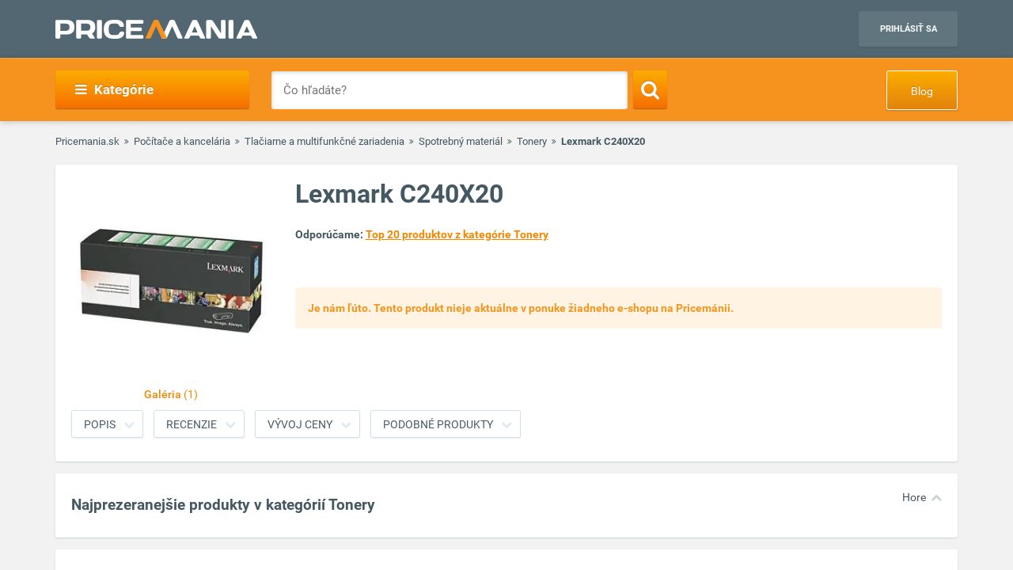

--- FILE ---
content_type: text/html; charset=UTF-8
request_url: https://www.pricemania.sk/tonery/lexmark-c240x20/
body_size: 17105
content:
        <!DOCTYPE html>
<html lang="sk">
    <head>
          
        <link rel="preload" as="font" href="/bundles/app/fonts/Roboto-Bold.woff2" crossorigin> 

                <!-- Hotjar Tracking Code for www.pricemania.sk -->

                           <script>(function(w,d,s,l,i){w[l]=w[l]||[];w[l].push({'gtm.start':
            new Date().getTime(),event:'gtm.js'});var f=d.getElementsByTagName(s)[0],
            j=d.createElement(s),dl=l!='dataLayer'?'&l='+l:'';j.async=true;j.src=
            'https://www.googletagmanager.com/gtm.js?id='+i+dl;f.parentNode.insertBefore(j,f);
    })(window,document,'script','dataLayer','GTM-5CSV2B');
</script>





           <script async='async' src='https://www.googletagservices.com/tag/js/gpt.js'></script>
<script>
    var googletag = googletag || {};
    googletag.cmd = googletag.cmd || [];
</script>

<script data-cookiecategory="68publishers_ad_storage">
    window.onload = function(){
        var adunits = document.querySelectorAll('div[id^="div-gpt-ad-"]');
        var index = null;
        if(adunits.length){
            index = adunits[0].getAttribute('data-index');
        }
        if (/Android|webOS|iPhone|iPad|iPod|BlackBerry|IEMobile|Opera Mini/i.test(navigator.userAgent) === false) {

            switch (parseInt(index)) {
                case 0:
                    googletag.cmd.push(function () {
                        googletag.defineSlot('/165520697/PM.sk_1170x100_auto_moto', [[1170, 100], [970, 90]], 'div-gpt-ad-1499783508735-0').addService(googletag.pubads());
                        googletag.defineSlot('/165520697/PM.sk_160x600_automoto', [160, 600], 'div-gpt-ad-1499791093897-0').addService(googletag.pubads());
                        googletag.defineSlot('/165520697/PM.sk_1170x310', [[1170, 310], [970, 250]], 'div-gpt-ad-1499794169654-0').addService(googletag.pubads());
                        googletag.pubads().enableSingleRequest();
                        googletag.enableServices();
                    });
                    break;
                case 1:
                    googletag.cmd.push(function () {
                        googletag.defineSlot('/165520697/PM.sk_1170x100_biela_technika', [[1170, 100], [970, 90]], 'div-gpt-ad-1499783508735-1').addService(googletag.pubads());
                        googletag.defineSlot('/165520697/PM.sk_160x600_bielatechnika', [160, 600], 'div-gpt-ad-1499791093897-1').addService(googletag.pubads());
                        googletag.defineSlot('/165520697/PM.sk_1170x310_biela_technika', [[1170, 310], [970, 250]], 'div-gpt-ad-1499794169654-1').addService(googletag.pubads());
                        googletag.pubads().enableSingleRequest();
                        googletag.enableServices();
                    });
                    break;
                case 2:
                    googletag.cmd.push(function () {
                        googletag.defineSlot('/165520697/PM.sk_1170x100_chovatelske_potreby', [[1170, 100], [970, 90]], 'div-gpt-ad-1499783508735-2').addService(googletag.pubads());
                        googletag.defineSlot('/165520697/PM.sk_160x600_chovatelskepotreby', [160, 600], 'div-gpt-ad-1499791093897-2').addService(googletag.pubads());
                        googletag.defineSlot('/165520697/PM.sk_1170x310_chovatelske_potreby', [[1170, 310], [970, 250]], 'div-gpt-ad-1499794169654-2').addService(googletag.pubads());
                        googletag.pubads().enableSingleRequest();
                        googletag.enableServices();
                    });
                    break;
                case 3:
                    googletag.cmd.push(function () {
                        googletag.defineSlot('/165520697/PM.sk_1170x100_darcekove_predmety', [[1170, 100], [970, 90]], 'div-gpt-ad-1499783508735-3').addService(googletag.pubads());
                        googletag.defineSlot('/165520697/PM.sk_160x600_darcekovepredmety', [160, 600], 'div-gpt-ad-1499791093897-3').addService(googletag.pubads());
                        googletag.defineSlot('/165520697/PM.sk_1170x310_darcekove_predmety', [[1170, 310], [970, 250]], 'div-gpt-ad-1499794169654-3').addService(googletag.pubads());
                        googletag.pubads().enableSingleRequest();
                        googletag.enableServices();
                    });
                    break;
                case 4:
                    googletag.cmd.push(function () {
                        googletag.defineSlot('/165520697/PM.sk_1170x100_detsky_tovar', [[1170, 100], [970, 90]], 'div-gpt-ad-1499783508735-4').addService(googletag.pubads());
                        googletag.defineSlot('/165520697/PM.sk_160x600_detskytovar', [160, 600], 'div-gpt-ad-1499791093897-4').addService(googletag.pubads());
                        googletag.defineSlot('/165520697/PM.sk_1170x310_detsky_tovar', [[1170, 310], [970, 250]], 'div-gpt-ad-1499794169654-4').addService(googletag.pubads());
                        googletag.pubads().enableSingleRequest();
                        googletag.enableServices();
                    });
                    break;
                case 5:
                    googletag.cmd.push(function () {
                        googletag.defineSlot('/165520697/PM.sk_1170x100_dom_byt_zahrada', [[1170, 100], [970, 90]], 'div-gpt-ad-1499783508735-5').addService(googletag.pubads());
                        googletag.defineSlot('/165520697/PM.sk_160x600_dom_byt_zahrada', [160, 600], 'div-gpt-ad-1499791093897-5').addService(googletag.pubads());
                        googletag.defineSlot('/165520697/PM.sk_1170x310_dom_byt_zahrada', [[1170, 310], [970, 250]], 'div-gpt-ad-1499794169654-5').addService(googletag.pubads());
                        googletag.pubads().enableSingleRequest();
                        googletag.enableServices();
                    });
                    break;
                case 6:
                    googletag.cmd.push(function () {
                        googletag.defineSlot('/165520697/PM.sk_1170x100_eroticke_pomocky', [[1170, 100], [970, 90]], 'div-gpt-ad-1499783508735-6').addService(googletag.pubads());
                        googletag.defineSlot('/165520697/PM.sk_160x600_eroticke_pomocky', [160, 600], 'div-gpt-ad-1499791093897-6').addService(googletag.pubads());
                        googletag.defineSlot('/165520697/PM.sk_1170x310_eroticke_pomocky', [[1170, 310], [970, 250]], 'div-gpt-ad-1499794169654-6').addService(googletag.pubads());
                        googletag.pubads().enableSingleRequest();
                        googletag.enableServices();
                    });
                    break;
                case 7:
                    googletag.cmd.push(function () {
                        googletag.defineSlot('/165520697/PM.sk_1170x100_filmy_hudba', [[1170, 100], [970, 90]], 'div-gpt-ad-1499783508735-7').addService(googletag.pubads());
                        googletag.defineSlot('/165520697/PM.sk_160x600_filmy_hudba', [160, 600], 'div-gpt-ad-1499791093897-7').addService(googletag.pubads());
                        googletag.defineSlot('/165520697/PM.sk_1170x310_filmy_hudba', [[1170, 310], [970, 250]], 'div-gpt-ad-1499794169654-7').addService(googletag.pubads());
                        googletag.pubads().enableSingleRequest();
                        googletag.enableServices();
                    });
                    break;
                case 8:
                    googletag.cmd.push(function () {
                        googletag.defineSlot('/165520697/PM.sk_1170x100_foto', [[1170, 100], [970, 90]], 'div-gpt-ad-1499783508735-8').addService(googletag.pubads());
                        googletag.defineSlot('/165520697/PM.sk_160x600_foto', [160, 600], 'div-gpt-ad-1499791093897-8').addService(googletag.pubads());
                        googletag.defineSlot('/165520697/PM.sk_1170x310_foto', [[1170, 310], [970, 250]], 'div-gpt-ad-1499794169654-8').addService(googletag.pubads());
                        googletag.pubads().enableSingleRequest();
                        googletag.enableServices();
                    });
                    break;
                case 9:
                    googletag.cmd.push(function () {
                        googletag.defineSlot('/165520697/PM.sk_1170x100_herne_konzoly_hry', [[1170, 100], [970, 90]], 'div-gpt-ad-1499783508735-9').addService(googletag.pubads());
                        googletag.defineSlot('/165520697/PM.sk_160x600_herny_konzoly_hry', [160, 600], 'div-gpt-ad-1499791093897-9').addService(googletag.pubads());
                        googletag.defineSlot('/165520697/PM.sk_1170x310_herne_konzoly_hry', [[1170, 310], [970, 250]], 'div-gpt-ad-1499794169654-9').addService(googletag.pubads());
                        googletag.pubads().enableSingleRequest();
                        googletag.enableServices();
                    });
                    break;
                case 10:
                    googletag.cmd.push(function () {
                        googletag.defineSlot('/165520697/PM.sk_1170x100_hodinky_sperky', [[1170, 100], [970, 90]], 'div-gpt-ad-1499783508735-10').addService(googletag.pubads());
                        googletag.defineSlot('/165520697/PM.sk_160x600_hodinky_sperky', [160, 600], 'div-gpt-ad-1499791093897-10').addService(googletag.pubads());
                        googletag.defineSlot('/165520697/PM.sk_1170x310_hodinky_sperky', [[1170, 310], [970, 250]], 'div-gpt-ad-1499794169654-10').addService(googletag.pubads());
                        googletag.pubads().enableSingleRequest();
                        googletag.enableServices();
                    });
                    break;
                case 11:
                    googletag.cmd.push(function () {
                        googletag.defineSlot('/165520697/PM.sk_1170x100_HP', [[1170, 100], [970, 90]], 'div-gpt-ad-1499783508735-11').addService(googletag.pubads());
                        googletag.defineSlot('/165520697/PM.sk_1170x100_HP', [160, 600], 'div-gpt-ad-1499791093897-11').addService(googletag.pubads());
                        googletag.pubads().enableSingleRequest();
                        googletag.enableServices();
                    });
                    break;
                case 12:
                    googletag.cmd.push(function () {
                        googletag.defineSlot('/165520697/PM.sk_1170x100_hracky', [[1170, 100], [970, 90]], 'div-gpt-ad-1499783508735-12').addService(googletag.pubads());
                        googletag.defineSlot('/165520697/PM.sk_160x600_hracky', [160, 600], 'div-gpt-ad-1499791093897-12').addService(googletag.pubads());
                        googletag.defineSlot('/165520697/PM.sk_1170x310_hracky', [[1170, 310], [970, 250]], 'div-gpt-ad-1499794169654-12').addService(googletag.pubads());
                        googletag.pubads().enableSingleRequest();
                        googletag.enableServices();
                    });
                    break;
                case 13:
                    googletag.cmd.push(function () {
                        googletag.defineSlot('/165520697/PM.sk_1170x100_knihy', [[1170, 100], [970, 90]], 'div-gpt-ad-1499783508735-13').addService(googletag.pubads());
                        googletag.defineSlot('/165520697/PM.sk_160x600_knihy', [160, 600], 'div-gpt-ad-1499791093897-13').addService(googletag.pubads());
                        googletag.defineSlot('/165520697/PM.sk_1170x310_knihy', [[1170, 310], [970, 250]], 'div-gpt-ad-1499794169654-13').addService(googletag.pubads());
                        googletag.pubads().enableSingleRequest();
                        googletag.enableServices();
                    });

                    break;
                case 14:
                    googletag.cmd.push(function () {
                        googletag.defineSlot('/165520697/PM.sk_1170x100_oblecenie', [[1170, 100], [970, 90]], 'div-gpt-ad-1499783508735-14').addService(googletag.pubads());
                        googletag.defineSlot('/165520697/PM.sk_160x600_oblecenie', [160, 600], 'div-gpt-ad-1499791093897-14').addService(googletag.pubads());
                        googletag.defineSlot('/165520697/PM.sk_1170x310_oblecenie', [[1170, 310], [970, 250]], 'div-gpt-ad-1499794169654-14').addService(googletag.pubads());
                        googletag.pubads().enableSingleRequest();
                        googletag.enableServices();
                    });
                    break;
                case 15:
                    googletag.cmd.push(function () {
                        googletag.defineSlot('/165520697/PM.sk_1170x100_parfemy', [[1170, 100], [970, 90]], 'div-gpt-ad-1499783508735-15').addService(googletag.pubads());
                        googletag.defineSlot('/165520697/PM.sk_160x600_parfemy', [160, 600], 'div-gpt-ad-1499791093897-15').addService(googletag.pubads());
                        googletag.defineSlot('/165520697/PM.sk_1170x310_parfemy', [[1170, 310], [970, 250]], 'div-gpt-ad-1499794169654-15').addService(googletag.pubads());
                        googletag.pubads().enableSingleRequest();
                        googletag.enableServices();
                    });
                    break;
                case 16:
                    googletag.cmd.push(function () {
                        googletag.defineSlot('/165520697/PM.sk_1170x100_pocitace_kancelaria', [[1170, 100], [970, 90]], 'div-gpt-ad-1499783508735-16').addService(googletag.pubads());
                        googletag.defineSlot('/165520697/PM.sk_160x600_pocitace_kancelaria', [160, 600], 'div-gpt-ad-1499791093897-16').addService(googletag.pubads());
                        googletag.defineSlot('/165520697/PM.SK_1170x310_pocitace_kancelaria', [[1170, 310], [970, 250]], 'div-gpt-ad-1499794169654-16').addService(googletag.pubads());
                        googletag.pubads().enableSingleRequest();
                        googletag.enableServices();
                    });
                    break;
                case 17:
                    googletag.cmd.push(function () {
                        googletag.defineSlot('/165520697/PM.sk_1170x100_potraviny_napoje', [[1170, 100], [970, 90]], 'div-gpt-ad-1499783508735-17').addService(googletag.pubads());
                        googletag.defineSlot('/165520697/PM.sk_160x600_potraviny_napoje', [160, 600], 'div-gpt-ad-1499791093897-17').addService(googletag.pubads());
                        googletag.defineSlot('/165520697/PM.SK_1170x310_potraviny_napoje', [[1170, 310], [970, 250]], 'div-gpt-ad-1499794169654-17').addService(googletag.pubads());
                        googletag.pubads().enableSingleRequest();
                        googletag.enableServices();
                    });
                    break;
                case 18:
                    googletag.cmd.push(function () {
                        googletag.defineSlot('/165520697/PM.sk_1170x100_sport_hobby', [[1170, 100], [970, 90]], 'div-gpt-ad-1499783508735-18').addService(googletag.pubads());
                        googletag.defineSlot('/165520697/PM.sk_160x600_sport_hobby', [160, 600], 'div-gpt-ad-1499791093897-18').addService(googletag.pubads());
                        googletag.defineSlot('/165520697/PM.sk_1170x310_sport_hobby', [[1170, 310], [970, 250]], 'div-gpt-ad-1499794169654-18').addService(googletag.pubads());
                        googletag.pubads().enableSingleRequest();
                        googletag.enableServices();
                    });
                    break;
                case 19:
                    googletag.cmd.push(function () {
                        googletag.defineSlot('/165520697/PM.sk_1170x100_telefony', [[970, 90], [1170, 100]], 'div-gpt-ad-1499783508735-19').addService(googletag.pubads());
                        googletag.defineSlot('/165520697/PM.sk_160x600_telefony', [160, 600], 'div-gpt-ad-1499791093897-19').addService(googletag.pubads());
                        googletag.defineSlot('/165520697/PM.sk_1170x310_telefony', [[1170, 310], [970, 250]], 'div-gpt-ad-1499794169654-19').addService(googletag.pubads());
                        googletag.pubads().enableSingleRequest();
                        googletag.enableServices();
                    });
                    break;
                case 20:
                    googletag.cmd.push(function () {
                        googletag.defineSlot('/165520697/PM.sk_1170x100_tv_audio_video', [[1170, 100], [970, 90]], 'div-gpt-ad-1499783508735-20').addService(googletag.pubads());
                        googletag.defineSlot('/165520697/PM.sk_160x600_tv_audio_video', [160, 600], 'div-gpt-ad-1499791093897-20').addService(googletag.pubads());
                        googletag.defineSlot('/165520697/PM.sk_1170x310_tv_audio_video', [[1170, 310], [970, 250]], 'div-gpt-ad-1499794169654-20').addService(googletag.pubads());
                        googletag.pubads().enableSingleRequest();
                        googletag.enableServices();
                    });
                    break;
                case 21:
                    googletag.cmd.push(function () {
                        googletag.defineSlot('/165520697/PM.sk_1170x100_zdravie_krasa', [[1170, 100], [970, 90]], 'div-gpt-ad-1499783508735-21').addService(googletag.pubads());
                        googletag.defineSlot('/165520697/PM.sk_160x600_zdravie_krasa', [160, 600], 'div-gpt-ad-1499791093897-21').addService(googletag.pubads());
                        googletag.defineSlot('/165520697/PM.sk_1170x310_zdravie_krasa', [[1170, 310], [970, 250]], 'div-gpt-ad-1499794169654-21').addService(googletag.pubads());
                        googletag.pubads().enableSingleRequest();
                        googletag.enableServices();
                    });
                    break;
            }
        }

        var mapping = googletag.sizeMapping().
            addSize([1024, 768], [970, 90]).
            addSize([980, 690], [728, 90]).
            addSize([0, 0], [300, 250]).
            // Fits browsers of any size smaller than 640 x 480
            build();

        var detailMapping = googletag.sizeMapping().
            addSize([1024, 768], [970, 250]).
            addSize([980, 690], [728, 90]).
            addSize([0, 0], [300, 250]).
            // Fits browsers of any size smaller than 640 x 480
            build();

        googletag.cmd.push(function() {
            googletag.defineSlot('/165520697/PM.sk_1x1_eroticky', [1, 1], 'div-gpt-ad-1530726326820-4').addService(googletag.pubads());
            googletag.defineOutOfPageSlot('/165520697/PM.sk_1x1_foto', 'div-gpt-ad-1532618275542-0').addService(googletag.pubads());
                                    googletag.defineSlot('/165520697/PM.sk_RESP_listing_dolu',  [[970, 90], [728, 90], [300, 250]], 'div-gpt-ad-1523976142357-0').defineSizeMapping(mapping).setCollapseEmptyDiv(true).addService(googletag.pubads());
                                    googletag.defineSlot('/165520697/PM.sk_RESP_search_dolu/PM.sk_REPS_multipurpose', [[970, 250], [300, 250], [728, 90]], 'div-gpt-ad-1524568620860-0').defineSizeMapping(detailMapping).addService(googletag.pubads());
            googletag.defineSlot('/165520697/PM.sk_RESP_search_dolu/PM.sk_REPS_multipurpose', [[970, 250], [300, 250], [728, 90]], 'div-gpt-ad-1524568620860-1').defineSizeMapping(detailMapping).addService(googletag.pubads());
                                    googletag.pubads().enableSingleRequest();
            googletag.enableServices();
        });

        adunits.forEach(function (value, index) {
            googletag.cmd.push(function () {
                googletag.display(value.getAttribute('id'));
            });
        });
    }
</script>
               
                
        <meta charset="UTF-8">
        <meta name="viewport" content="width=device-width, initial-scale=1, maximum-scale=5">
        <meta name="msvalidate.01" content="312DBB1A83E66D89F160EF5F0DF49D7E" />
        <meta name="google-site-verification" content="0VCYG8xXRLsbvv2fSn_nxLuxcxC3SiapTdwEStnyx2Y" />
        <meta name="google-site-verification" content="FHQek_bWqeAHAE03H81OxkQxWIZ7jR7_OQg31BBqK7E" />
        <meta name="google-site-verification" content="gyKocCjAVZTgvpwCQMZAQ_4Bix5suLjLx72lOqu1WUM" />
        <meta name="google-site-verification" content="AiihjRFC5a7gYDuIg7GNyHlI-sH1-aj2tJHyxnVSMU8" />
        <meta name="google-site-verification" content="googlea80c41ffe18f198e.html" />

        
                <link rel="icon" type="image/x-icon" href="/favicon.ico" />
        <link type="text/css" href="https://www.pricemania.sk/bundles/app/styles/styles.css?v=1.3.0" rel="stylesheet">
                <title>Lexmark C240X20 | Pricemania</title>
        <meta name="description" content="Lexmark C240X20 od 0,00 € z ponuky 0 e-shopov ✓ Porovnajte ceny a parametre Lexmark C240X20 na Pricemanii a ušetrite až do 60 %!">
        <meta name="keywords" content="">

                                    
                                                                                
        
                        
    </head>
    <body>

    <!-- Google Tag Manager (noscript) -->
    <noscript><iframe src="https://www.googletagmanager.com/ns.html?id=GTM-5CSV2B"
                      height="0" width="0" style="display:none;visibility:hidden"></iframe></noscript>
    <!-- End Google Tag Manager (noscript) -->
            <header class="header" id="header">

    <div class="container">
        <div class="row">
            <div class="col-md-12 hidden-xs hidden-sm text-center" style="position: relative">
                            </div>
        </div>
        <div class="row">
            <div class="col-xs-12">
                <span class="button button--navigation-mobile visible-xs visible-sm">
                    <i class="fa fa-bars"></i>
                </span>
                <div class="logo">
                    <a href="/" title="Pricemania.sk">
                        <img src="https://www.pricemania.sk/bundles/app/img/logo-white.svg" alt="Pricemania.sk" width="255" height="24"/>
                    </a>
                </div>
                <div class="login">
                                                                
                    <a href="https://admin.pricemania.sk" target="_blank"
                       class="button button--login visible-md visible-lg">Prihlásiť sa</a>
                    <a href="https://admin.pricemania.sk" target="_blank" class="button--login-mobile visible-xs visible-sm" aria-label="Login">
                        <svg fill="#FFFFFF" viewBox="0 0 24 24" xmlns="http://www.w3.org/2000/svg">
                            <path d="M12 2C6.48 2 2 6.48 2 12s4.48 10 10 10 10-4.48 10-10S17.52 2 12 2zm0 3c1.66 0 3 1.34 3 3s-1.34 3-3 3-3-1.34-3-3 1.34-3 3-3zm0 14.2c-2.5 0-4.71-1.28-6-3.22.03-1.99 4-3.08 6-3.08 1.99 0 5.97 1.09 6 3.08-1.29 1.94-3.5 3.22-6 3.22z"></path>
                            <path d="M0 0h24v24H0z" fill="none"></path>
                        </svg>
                    </a>

                    
                                    </div>
            </div>
        </div>
    </div>
</header>

            <nav class="navigation">
            <div class="container">
                <div class="row">
                    <div class="col-md-12">
                        <div class="navigation__menu visible-md-inline-block visible-lg-inline-block">
        <a class="button button--navigation">
            <i class="fa fa-bars"></i>
            Kategórie
        </a>
        <ul class="navigation__list">
                            <li>
                    <a href="/auto-moto/" class="navigation__list_item">Auto moto</a>
                                    </li>
                            <li>
                    <a href="/biela-technika/" class="navigation__list_item">Biela technika</a>
                                    </li>
                            <li>
                    <a href="/chovatelske-potreby/" class="navigation__list_item">Chovateľské potreby</a>
                                    </li>
                            <li>
                    <a href="/darcekove-predmety/" class="navigation__list_item">Darčekové predmety</a>
                                    </li>
                            <li>
                    <a href="/detsky-tovar/" class="navigation__list_item">Detský tovar</a>
                                    </li>
                            <li>
                    <a href="/dom-byt-a-zahrada/" class="navigation__list_item">Dom, byt a záhrada</a>
                                    </li>
                            <li>
                    <a href="/eroticke-pomocky/" class="navigation__list_item">Erotické pomôcky</a>
                                    </li>
                            <li>
                    <a href="/filmy-a-hudba/" class="navigation__list_item">Filmy a hudba</a>
                                    </li>
                            <li>
                    <a href="/foto/" class="navigation__list_item">Foto</a>
                                    </li>
                            <li>
                    <a href="/herne-konzoly-a-hry/" class="navigation__list_item">Herné konzoly a hry</a>
                                    </li>
                            <li>
                    <a href="/hodinky-a-sperky/" class="navigation__list_item">Hodinky a šperky</a>
                                    </li>
                            <li>
                    <a href="/hracky/" class="navigation__list_item">Hračky</a>
                                    </li>
                            <li>
                    <a href="/knihy/" class="navigation__list_item">Knihy</a>
                                    </li>
                            <li>
                    <a href="/oblecenie/" class="navigation__list_item">Oblečenie</a>
                                    </li>
                            <li>
                    <a href="/parfemy/" class="navigation__list_item">Parfémy</a>
                                    </li>
                            <li>
                    <a href="/potraviny-a-napoje/" class="navigation__list_item">Potraviny a nápoje</a>
                                    </li>
                            <li>
                    <a href="/pocitace-a-kancelaria/" class="navigation__list_item">Počítače a kancelária</a>
                                    </li>
                            <li>
                    <a href="/tv-audio-video/" class="navigation__list_item">TV, audio, video</a>
                                    </li>
                            <li>
                    <a href="/telefony/" class="navigation__list_item">Telefóny</a>
                                    </li>
                            <li>
                    <a href="/zdravie-a-krasa/" class="navigation__list_item">Zdravie a krása</a>
                                    </li>
                            <li>
                    <a href="/sport-a-hobby/" class="navigation__list_item">Šport a hobby</a>
                                    </li>
                    </ul>
</div>

                        <form action="/" method="GET" name="frmSearch" id="frmSearch" class="navigation__search">
                    <input type="text" placeholder="Čo hľadáte?" autocomplete="off" maxlength="50" value="" name="q" id="q" />
    <button class="button button--search" type="submit" aria-label="Search"><i class="fa fa-search"></i></button>
    <div class="suggest-box">
    </div>
</form>
    <a href="https://blog.pricemania.sk" class="button button--orange button--discount hidden-xs hidden-sm" target="_blank">Blog</a>

                    </div>
                </div>
            </div>
        </nav>
    


            <div class="product-detail" id="product-detail">
        <div class="container">
            <div class="row">
    <div class="col-xs-12">
        <div class="breadcrumb_block">
            <ul>
                <li><a href="/">Pricemania.sk</a></li>
                                                        <li><a href="/pocitace-a-kancelaria/">Počítače a kancelária</a></li>
                                                                            <li><a href="/tlaciarne-a-multifunkcne-zariadenia/">Tlačiarne a multifunkčné zariadenia</a></li>
                                                                            <li><a href="/spotrebny-material/">Spotrebný materiál</a></li>
                                                                            <li><a href="/tonery/">Tonery</a></li>
                                                                            <li class="lastBreadcrumb">Lexmark C240X20</li>
                                                </ul>
        </div>
    </div>
</div>

            <style>
    .button--show-more:visited{
        color: #f28900;
    }
</style>
<div class="product-detail__box product-detail__box--with-background spy-box">
    <div class="row">

        <div class="col-xs-12 col-sm-5 col-md-3">
            <div class="product-detail__box_image">
                <a href="/assets/product/8307026/01.jpg" class="product-detail__show">
                    <img width="253px" height="250px" src="/assets/product/8307026/detail_image.jpg" alt="Lexmark C240X20">
                                            <span>Galéria <i>(1)</i></span>
                                    </a>
                
                            </div>
        </div>

        <div class="col-xs-12 col-sm-7 col-md-9">
            <div class="product-detail__box_data" id="detail-data">
                <h1 class="product-detail__box_title">Lexmark C240X20</h1>
                                                                <div class="product-detail__box_description">
                    <p style="font-size: 14px; margin-top:0;">
                        <b>Odporúčame: <a class="button button--text " href="/tonery/top20/" target="_blank">Top 20 produktov z kategórie Tonery</a></b>
                    </p>
                    <p>
                        
                    </p>
                </div>
                                    <div class="alert alert--no-stock">
                        Je nám ľúto. Tento produkt nieje aktuálne v ponuke žiadneho e-shopu na Pricemánii.
                    </div>
                                <div class="clearfix"></div>
                            </div>
        </div>
    </div>
    <div class="row">
        <div class="col-xs-12">
            <div class="product-detail__box_buttons">
                <div class="container" id="scrollSpy">
                    <ul class="nav">
                                                <li><a href="#product-description" onclick="scrollToElement('product-description')"
                               class="button button--gray">Popis</a>
                        </li>
                                                                        <li><a href="#product-reviews" onclick="scrollToElement('product-reviews')"
                                   class="button button--gray">Recenzie</a>
                        </li>
                                                <li><a href="#product-price" onclick="scrollToElement('product-price')"
                               class="button button--gray">Vývoj ceny</a>
                        </li>
                                                    <li><a href="#alt-products" onclick="scrollToElement('alt-products')"
                                   class="button button--gray">Podobné produkty</a>
                            </li>
                                            </ul>
                </div>
            </div>
        </div>
    </div>
</div>

                        <div class="product-detail__box mt15" id="most-viewed-products">
    <div class="scrollToTop">
        <a href="#header">Hore</a>
    </div>
    <div class="row">
        <div class="col-md-12">
            <h2 class="product-detail__box_heading">Najprezeranejšie produkty v kategórií Tonery</h2>
            <div class="product-detail__box_content">
                <div class="product-detail__items-wrapper">
                    <div class="row loadMoreProducts-most-viewed">

                    </div>
                </div>
            </div>
        </div>
    </div>
</div>
            
                                    <div class="product-detail__box mt15">
    <div class="row">
        <div class="col-md-12">
            <h2 class="product-detail__box_heading">Reklama</h2>
            <div class="product-detail__box_content">
                <div class="col-md-12 text-center">
                    <div id="div-gpt-ad-1524568620860-0" data-index="16">
                    </div>
                </div>
            </div>
        </div>
    </div>
</div>

<div class="product-detail__box mt15" id="alt-products">
    <div class="scrollToTop">
        <a href="#header">Hore</a>
    </div>
    <div class="row">
        <div class="col-md-12">
            <h2 class="product-detail__box_heading">Podobné produkty</h2>
            <div class="product-detail__box_content">
                <div class="product-detail__items-wrapper">
                    <div class="row loadMoreProducts1">
                                                    <div class="col-md-3 col-sm-6 col-xs-12 column-product">
                                <div class="column-product-item-wrapper">
                                    <a href="/tonery/hp-cf283a/" class="column-product-item">
                                        <img class="lazyload" data-src="/assets/product/6293913/listing_image.jpg" alt="HP CF283A"/>
                                        <span class="product-name">HP CF283A</span>
                                        <span class="price">od 57,12 €</span>
                                        <p class="button button--orange">Porovnať ceny</p>
                                    </a>
                                </div>
                            </div>
                                                    <div class="col-md-3 col-sm-6 col-xs-12 column-product">
                                <div class="column-product-item-wrapper">
                                    <a href="/tonery/hp-cf217a/" class="column-product-item">
                                        <img class="lazyload" data-src="/assets/product/7148506/listing_image.jpg" alt="HP CF217A"/>
                                        <span class="product-name">HP CF217A</span>
                                        <span class="price">od 55,68 €</span>
                                        <p class="button button--orange">Porovnať ceny</p>
                                    </a>
                                </div>
                            </div>
                                                    <div class="col-md-3 col-sm-6 col-xs-12 column-product">
                                <div class="column-product-item-wrapper">
                                    <a href="/tonery/samsung-mlt-r116/" class="column-product-item">
                                        <img class="lazyload" data-src="/assets/product/6500036/listing_image.jpg" alt="Samsung MLT-R116"/>
                                        <span class="product-name">Samsung MLT-R116</span>
                                        <span class="price">od 53,21 €</span>
                                        <p class="button button--orange">Porovnať ceny</p>
                                    </a>
                                </div>
                            </div>
                                                    <div class="col-md-3 col-sm-6 col-xs-12 column-product">
                                <div class="column-product-item-wrapper">
                                    <a href="/tonery/canon-crg-055h/" class="column-product-item">
                                        <img class="lazyload" data-src="/assets/product/7528616/listing_image.jpg" alt="Canon CRG-055H"/>
                                        <span class="product-name">Canon CRG-055H</span>
                                        <span class="price">od 101,48 €</span>
                                        <p class="button button--orange">Porovnať ceny</p>
                                    </a>
                                </div>
                            </div>
                                                    <div class="col-md-3 col-sm-6 col-xs-12 column-product">
                                <div class="column-product-item-wrapper">
                                    <a href="/tonery/xerox-kompatibilny-s-hp-cf217a/" class="column-product-item">
                                        <img class="lazyload" data-src="/assets/product/7494694/listing_image.jpg" alt="Xerox kompatibilný s HP CF217A"/>
                                        <span class="product-name">Xerox kompatibilný s HP CF217A</span>
                                        <span class="price">od 41,99 €</span>
                                        <p class="button button--orange">Porovnať ceny</p>
                                    </a>
                                </div>
                            </div>
                                                    <div class="col-md-3 col-sm-6 col-xs-12 column-product">
                                <div class="column-product-item-wrapper">
                                    <a href="/tonery/hp-ce285a/" class="column-product-item">
                                        <img class="lazyload" data-src="/assets/product/6188090/listing_image.jpg" alt="HP CE285A"/>
                                        <span class="product-name">HP CE285A</span>
                                        <span class="price">od 6,92 €</span>
                                        <p class="button button--orange">Porovnať ceny</p>
                                    </a>
                                </div>
                            </div>
                                                    <div class="col-md-3 col-sm-6 col-xs-12 column-product">
                                <div class="column-product-item-wrapper">
                                    <a href="/tonery/samsung-mlt-d111s/" class="column-product-item">
                                        <img class="lazyload" data-src="/assets/product/6019112/listing_image.jpg" alt="Samsung MLT-D111S"/>
                                        <span class="product-name">Samsung MLT-D111S</span>
                                        <span class="price">od 42,72 €</span>
                                        <p class="button button--orange">Porovnať ceny</p>
                                    </a>
                                </div>
                            </div>
                                                    <div class="col-md-3 col-sm-6 col-xs-12 column-product">
                                <div class="column-product-item-wrapper">
                                    <a href="/tonery/kompatibilny-s-hp-cf217a/" class="column-product-item">
                                        <img class="lazyload" data-src="/assets/product/7182155/listing_image.jpg" alt="Kompatibilný s HP CF217A"/>
                                        <span class="product-name">Kompatibilný s HP CF217A</span>
                                        <span class="price">od 17,90 €</span>
                                        <p class="button button--orange">Porovnať ceny</p>
                                    </a>
                                </div>
                            </div>
                                            </div>
                </div>
                <div class="row">
                    <div class="col-md-12 text-center">
                        <input type="hidden" name="start1" id="start1" value="8" />
                        <button class="button button--white btnLoadMore1 searchViewMoreProducts1">Zobraziť viac produktov</button>
                    </div>
                </div>
            </div>
        </div>
    </div>
</div>            <div class="product-detail__box mt15">
    <div class="brand-box">
        <div class="row">
            <div class="col-md-2">
                <div class="vertical-middle-wrapper">
                    <img class="lazyload" data-src="https://y1.sk/t/m/130e40/66.jpg" alt="brand name"/>
                </div>
            </div>
            <div class="col-md-10">
                <p> 
                                                                Prezrite si ďalšie <a href="/tonery/?vyrobca=lexmark">Tonery Lexmark</a>, najprezeranejšie <a href="/lexmark/">produkty Lexmark</a> alebo <a href="/tonery/?zoradit_podla=najnizsej_ceny"> najlacnejšie Tonery</a>.
                                    </p>
            </div>
        </div>
    </div>
</div>

<div class="product-detail__box mt15">
    <div class="row">
        <div class="col-md-12">
            <h2 class="product-detail__box_heading">Reklama</h2>
            <div class="product-detail__box_content">
                <div class="col-md-12 text-center">
                    <div id="div-gpt-ad-1524568620860-1" data-index="16">
                    </div>
                </div>
            </div>
        </div>
    </div>
</div>
        </div>
    </div>
    <div id="cLoadingOverlay">
        <div id="cLoadingOverlayLoading">
        </div>
    </div>
            <div id="galleryModal" class="modal fade galleryModal" role="dialog" tabindex="-1">
    <div class="modal-dialog">
        <div class="modal-content">
            <div class="modal-header">
                <ul class="nav nav-tabs">
                                        <li class="active">
                        <a data-toggle="tab" href="#photos">Fotky
                            (1)
                        </a>
                    </li>
                                                                            </ul>
                <button type="button" class="modal-header__close" data-dismiss="modal"><i class="fa fa-times"></i>
                </button>
                <h4 class="modal-header__title"></h4>
            </div>
            <div class="modal-body">
                <div class="tab-content">
                                        <div id="photos" class="tab-pane fade in active">
                        <div id="galleryCarousel" class="carousel slide" data-ride="carousel">
                                                        <div class="carousel-inner  carousel-inner-full ">
                                                                    <div class="item active">
                                        <img class="lazyload" data-src="/assets/product/8307026/01.jpg"
                                             alt="">
                                    </div>
                                                                                            </div>
                        </div>
                    </div>
                                                            
                                        
                   
                </div>
            </div>
            <div class="modal-footer">
                <div class="row">
                                    </div>
            </div>
        </div>

    </div>
</div>

    <script data-cookiecategory="68publishers_functionality_storage">
        
    </script>

        
            <footer class="footer">
        <div class="container">
            <div class="row">
                                                    <div class="col-md-3 col-sm-6">
                        <div class="footer__menu">
                                                            <div class="footer__menu__item">
                                                                            <h4>
                                                                                            <i class="fa fa-users"></i>
                                                                                        Pre užívateľov
                                            <span class="footer__show-more"></span>
                                        </h4>
                                        <ul>
                                                                                            <li><a href="https://www.pricemania.sk/top-kategorie">Top kategórie</a></li>
                                                                                                <li><a href="https://www.pricemania.sk/pr-clanky">PR články</a></li>
                                                                                                <li><a href="https://www.pricemania.sk/vyhody-pre-uzivatelov">Výhody pre užívateľov</a></li>
                                                                                                <li><a href="https://www.pricemania.sk/podmienky-a-pravidla-registracie">Podmienky a pravidlá registrácie</a></li>
                                                                                        </ul>
                                                                    </div>
                                                            <div class="footer__menu__item">
                                                                            <h4>
                                                                                            <i class="fa fa-briefcase"></i>
                                                                                        Pre firmy a obchody
                                            <span class="footer__show-more"></span>
                                        </h4>
                                        <ul>
                                                                                            <li><a href="https://admin.pricemania.sk/registracia-obchodu">Pridať obchod</a></li>
                                                                                                <li><a href="https://www.pricemania.sk/partneri">Partneri</a></li>
                                                                                                <li><a href="https://www.pricemania.sk/ppc-programy">PPC programy</a></li>
                                                                                                <li><a href="https://www.pricemania.sk/specifikacia-xml-feedu">Špecifikácia XML feedu</a></li>
                                                                                                <li><a href="https://www.pricemania.sk/bannery-a-odkazy">Bannery a odkazy</a></li>
                                                                                                <li><a href="https://www.pricemania.sk/reklama">Reklama</a></li>
                                                                                                <li><a href="https://www.pricemania.sk/pricemania-overeny-obchod">Ocenenie Overený obchod</a></li>
                                                                                                <li><a href="https://www.pricemania.sk/vseobecne-zmluvne-podmienky">Všeobecné zmluvné podmienky</a></li>
                                                                                        </ul>
                                                                    </div>
                                                    </div>
                    </div>
                                    <div class="col-md-3 col-sm-6">
                        <div class="footer__menu">
                                                            <div class="footer__menu__item">
                                                                            <h4>
                                                                                            <i class="fa fa-info-circle"></i>
                                                                                        Pricemania
                                            <span class="footer__show-more"></span>
                                        </h4>
                                        <ul>
                                                                                            <li><a href="https://www.pricemania.sk/o-nas">O nás</a></li>
                                                                                                <li><a href="https://www.pricemania.sk/kontakt">Kontakt</a></li>
                                                                                                <li><a href="https://www.pricemania.sk/blog">Blog</a></li>
                                                                                        </ul>
                                                                    </div>
                                                            <div class="footer__menu__item">
                                                                            <h4>
                                                                                            <i class="fa fa-external-link"></i>
                                                                                        Projekty
                                            <span class="footer__show-more"></span>
                                        </h4>
                                        <ul>
                                                                                            <li><a href="https://www.pricemania.cz" target="_blank">Pricemania.cz</a></li>
                                                                                                <li><a href="https://www.pricemaniaacademy.sk" target="_blank">Pricemania Academy</a></li>
                                                                                                <li><a href="http://www.ecommerce-katalog.sk" target="_blank">Ecommerce katalóg</a></li>
                                                                                        </ul>
                                                                    </div>
                                                    </div>
                    </div>
                                <div class="col-md-6 col-sm-12">
                    <div class="footer__box">
                        <div class="row">
                            <div class="col-sm-6 col-md-12">
                                <form method="post" class="footer__newsletter form-inline" novalidate="">
                                    <h4>Newsletter</h4>
                                    <p class="footer__newsletter__text">Najlepšie akcie a novinky priamo na váš e-mail</p>
                                    <div class="footer__newsletter__input">
                                        <div class="form-group">
                                            <input id="email_newsletter" type="text" class="form-control" autocomplete="off" placeholder="Aký je váš e-mail?">
                                            <button type="submit" id="newsletter" class="btn btn-warning">Prihlásiť sa</button>
                                        </div>
                                        <div class="footer__newsletter__input__message" style="display:none">
                                            Váš e-mail nie je v správnom tvare.
                                        </div>
                                    </div>
                                </form>
                            </div>
                            <div class="col-sm-6 col-md-12">
                                                            </div>
                            <div class="col-sm-6 col-md-12">
                                <div class="footer__social">
                                    <h4>Sledujte nás na</h4>
                                    <a href="https://www.facebook.com/pricemania.sk" rel="nofollow" target="_blank" aria-label="Facebook">
                                        <i class="fa fa-facebook"></i>
                                    </a>
                                    <a href="https://twitter.com/pricemania" rel="nofollow" target="_blank" aria-label="Twitter">
                                        <i class="fa fa-twitter"></i>
                                    </a>
                                    <a href="http://www.youtube.com/user/pricemania" rel="nofollow" target="_blank" aria-label="Youtube">
                                        <i class="fa fa-youtube"></i>
                                    </a>
                                </div>
                            </div>
                        </div>
                    </div>
                </div>
            </div>
            <div class="row">
                <div class="footer__copyright">
                    &copy; 2007 - 2026 Pricemania s.r.o. - všetky práva vyhradené
                    <br />
                    Tento web beží na serveroch od <a href="https://vshosting.sk/">vshosting~</a>
                </div>
            </div>
        </div>
    </footer>
    
    
        <!-- 
    <div class="cookies-allowed" role="dialog" style="display: none;">
        <div class="container">
            <div class="row">
                <div class="col-md-10 col-sm-10 col-xs-12">
                    <p>
                        Táto stránka používa cookies za účelom optimalizácie efektívneho poskytovania služieb, na analytické a reklamné účely v súlade so <a href="/zasady-pre-cookies">Zásadami pre súbory cookie</a>.
                    </p>
                </div>
                <div class="col-md-2 col-sm-2 col-xs-12">
                    <a href="javascript:void(0)" class="button btn-block button--orange cookies-agree">Súhlasím</a>
                </div>
            </div>
        </div>
    </div>
    -->
    


        
                    <script data-cookiecategory="68publishers_functionality_storage" type="text/javascript" src="https://www.pricemania.sk/jquery-3.6.3.min.js" charset="UTF-8"></script>
            <script data-cookiecategory="68publishers_functionality_storage" type="text/javascript" src="https://www.pricemania.sk/select2.min.js" charset="UTF-8"></script>
            <script data-cookiecategory="68publishers_functionality_storage" type="text/javascript" src="https://www.pricemania.sk/lazysizes.min.js" charset="UTF-8"></script>
            <script data-cookiecategory="68publishers_functionality_storage" type="text/javascript" src="https://www.pricemania.sk/lightbox.min.js" charset="UTF-8"></script>
            <script data-cookiecategory="68publishers_functionality_storage" type="text/javascript" src="https://www.pricemania.sk/bootstrap.min.js" charset="UTF-8"></script>
            <script data-cookiecategory="68publishers_functionality_storage" type="text/javascript" src="https://www.pricemania.sk/dropzone.js" charset="UTF-8"></script>

            <script data-cookiecategory="68publishers_functionality_storage">
                function getCookie(cname) {
                    var name = cname + "=";
                    var decodedCookie = decodeURIComponent(document.cookie);
                    var ca = decodedCookie.split(';');
                    for(var i = 0; i <ca.length; i++) {
                    var c = ca[i];
                    while (c.charAt(0) == ' ') {
                        c = c.substring(1);
                    }
                    if (c.indexOf(name) == 0) {
                        return c.substring(name.length, c.length);
                    }
                    }
                    return "";
                }
            </script>

                
        <script data-cookiecategory="68publishers_functionality_storage" type="text/javascript">
                $(window).on("load",function () {
                    if (getCookie && !getCookie("adultContentAllowed")) {
                        $("#adult-content-warning-modal").show();
                        $("#adult-warning-agree").click(function (e) {
                            e.preventDefault();
                            $("#adult-content-warning-modal").hide(); 
                            $('.adult').removeClass('adult');
                            setCookie("adultContentAllowed", 1, 1000000);
                        });
                    }else{
                    $("#adult-content-warning-modal").hide();
                    $('.adult').removeClass('adult');
                }
                });
        </script>
    
       
   
            <div id="fb-root"></div>
    <script data-cookiecategory="68publishers_functionality_storage">

      function scrollToElement(elementId) {
        $('html,body').animate({
          scrollTop: $('#' + elementId).offset().top - 70
        }, 200)
      }
    </script>
    <script data-cookiecategory="68publishers_functionality_storage">
      // fixed header
      $(window).scroll(function () {
        var screenTop = $(document).scrollTop();
        var elementScroll = $(".spy-box").offset().top + $(".spy-box").innerHeight();
        if (screenTop >= elementScroll) {
          $('.spy-box').addClass("fixed-navbar");
          $(".product-detail__box_buttons").addClass('fixed');
        } else {
          $('.spy-box').removeClass("fixed-navbar");
          $(".product-detail__box_buttons").removeClass('fixed');
        }
      });

    </script>
   
            <script data-cookiecategory="68publishers_functionality_storage">
          $(document).on('click', '.review-like', function (event) {
              event.preventDefault();
              $reviewDislike = $(this).parent().find('.review-dislike');
              $me = $(this);
              if($reviewDislike.hasClass('active')){
                  resolveVote($reviewDislike, 'dislike',function(){
                      resolveVote($me, 'like');
                  });
              }
              else{
                  resolveVote($me, 'like');
              }
              
          });

          $(document).on('click', '.review-dislike', function (event) {
              event.preventDefault();
              $reviewLike = $(this).parent().find('.review-like');
              $me = $(this);
              if($reviewLike.hasClass('active')){
                  resolveVote($reviewLike, 'like',function(){
                      resolveVote($me, 'dislike');
                  })
              }
              else{
                  resolveVote($me, 'dislike');
              }
          });

          var resolveVote = function (me, voteType, callback) {
              var review_id  = $(me).parent().data('review-id');
              var product_id = $(me).parent().data('product-id');

              var likeDislikeInfo = $(me).parent().children('.like-dislike-info');
              var otherVoteButton = $(me).siblings('a')[0];

              if ($(me).hasClass('active')) {
                  updateVoteCount(likeDislikeInfo, voteType, false);
              } else {
                  updateVoteCount(likeDislikeInfo, voteType, true);
              }

              refreshReviewRating(likeDislikeInfo);
              callVoteAjax(me, otherVoteButton, review_id, product_id, voteType, callback);
          };
          
          var callVoteAjax = function (me, otherVoteButton, review_id,product_id,voteType,callback){
              $.ajax({
                  url: '/ajaxCall/?type=product&product_review_id=' + review_id + '&product_id=' + product_id + '&voteType=' + voteType,
                  dataType: 'json',
                  type: 'GET',
                  error: function (xhr, status, error) {
                      //alert('error: ' + xhr.responseText);
                  },
                  success: function (json) {
                      data = JSON.parse(json);
                      setCookie(data.key, data.value, data.time)

                      $(me).removeClass('inactive');

                      if (data.time == -1) {
                          $(me).removeClass('active');
                          otherVoteButton.classList.remove('inactive');
                      } else {
                          $(me).addClass('active');
                          otherVoteButton.classList.add('inactive');
                      }
                      if(callback){
                          callback();
                      }
                  }
              });
          }

          var refreshReviewRating = function (likeDislikeInfo) {
            var ofText = likeDislikeInfo.data('from-text');
            var likes = parseInt(likeDislikeInfo.data('like'));
            var dislikes = parseInt(likeDislikeInfo.data('dislike'));
            var total = likes + dislikes;
            var percents = 0;

            if (total > 0) {
              percents = Math.round(likes / total * 100);
            }

            likeDislikeInfo.text(percents + '% ( ' + likes + ' ' + ofText + ' ' + total + ' )');
          };

          var updateVoteCount = function (likeDislikeInfo, voteType, isNewVote) {
            var voteCount = parseInt(likeDislikeInfo.data(voteType));

            if (isNewVote) {
              voteCount++;
            } else {
              voteCount--;
            }

            likeDislikeInfo.data(voteType, voteCount);
          };
        </script>
        
    <script data-cookiecategory="68publishers_functionality_storage">
       function loadMostViewedProducts() {
          var container = $("#most-viewed-products");
          var url = '/ajaxCall/?type=mostViewedProducts&category_id=' + '118';

          $.ajax({
            url: url,
            dataType: 'json',
            type: 'GET',
            success: function (data) {
              $.each(data, function (index) {
                var view = "";
                var productPath = "/category_slug_value/product_slug_value/";
                var responseData = JSON.stringify(data[index]);

                $.each($.parseJSON(responseData), function (key, value) {

                  var lowestPrice = value.lowest_price;

                  view += '<div class="col-md-3 col-sm-6 col-xs-12 column-product">';
                  view += '<div class="column-product-item-wrapper">';
                  view += '<a href="' + productPath.replace('category_slug_value', value.category_slug).replace('product_slug_value', value.slug) + '" class="column-product-item">';
                  view += '<img src="/assets/product/' + value.product_id + '/listing_image.jpg" alt="' + value.name + '">';
                  view += '<span class="product-name">' + (window && window.innerWidth < 768 && value.name.length>50?(value.name.substring(0,50)+'...'):value.name)  + '</span>';
                  if("sk" === 'cs'){
                    view += '<span class="price">od ' + lowestPrice.toLocaleString('sk-SK', {
                      style: 'currency',
                      currency: "EUR",
                      minimumFractionDigits: 0,
                      maximumFractionDigits: 0,
                    }) + '</span>';
                  }
                  else{
                    view += '<span class="price">od ' + lowestPrice.toLocaleString('sk-SK', {
                      style: 'currency',
                      currency: "EUR"
                    }) + '</span>';
                  }

                  view += '<p class="button button--orange">Porovnať ceny</p>';
                  view += '</a>';
                  view += '</div>';
                  view += '</div>';
                });

                if (view.length > 0) {
                } else {
                  container.hide();
                }

                $(view).appendTo(container.find('.loadMoreProducts-most-viewed'));

              });
            }

          });
        }

        $(".btnLoadMore1").click(function () {
          rebuildPage(1);
        });

        if ($("#most-viewed-products").length > 0) {
          loadMostViewedProducts();
        }

        if (parseInt($('#start1').val()) >= parseInt(0)) {
          $('.searchViewMoreProducts1').hide();
        } else {
          $('.searchViewMoreProducts1').show();
        }
    </script>

    <script data-cookiecategory="68publishers_functionality_storage">
      lightbox.option({
        'fadeDuration': 0,
        'imageFadeDuration': 0,
        'resizeDuration': 0
      })
    </script>

    <script data-cookiecategory="68publishers_functionality_storage">
      $(document).on('click', '.bundle-button',  function () {
        var bundleItem = $(this).closest('li');
        var nextBundleItem = bundleItem.next();
        var hasBundle = true;

        if ($(this).hasClass('open')) {
          $(this).removeClass('open');
          $(this).text($(this).data('buttonclosed'));
          while (hasBundle) {
            if (nextBundleItem.hasClass('bundle')) {
              nextBundleItem.hide();
              nextBundleItem = nextBundleItem.next();
            } else {
              hasBundle = false;
            }
          }
        } else {
          if (!$(this).hasClass('availability')) {
            $(this).addClass('open');
            $(this).text($(this).data('buttonopen'));
            while (hasBundle) {
              if (nextBundleItem.hasClass('bundle')) {
                nextBundleItem.show();
                nextBundleItem = nextBundleItem.next();
              } else {
                hasBundle = false;
              }
            }
          }
        }
      });


      //open box on responsive
      $('.product-detail__box_heading').on('click', function () {
        var content = $(this).next('div');
        var box = $(this).parent('div');
        if (content.hasClass("open")) {
          $(this).removeClass('open');
          content.removeClass('open');
          box.removeClass('with-shadow');
        } else {
          $(this).addClass('open');
          content.addClass("open");
          box.addClass('with-shadow');
        }
      });

      $(document).ready(function () {
        $('.lb-data > .lb-closeContainer').hide();
        $('.lb-container').append('<div class="lbCustomClose"><a class="lb-close"></a>');
        $('.lb-close').on('click', function () {
          $('#lightbox').fadeOut();
          $('#lightboxOverlay').fadeOut()
        });
        
        $('.product-detail__show').on('click', function (e) {
            e.preventDefault();
            e.stopPropagation();
            $('#galleryModal').modal();
        });

        $('#galleryCarousel').on('slide.bs.carousel', function () {
            setTimeout(function () {
                var active = $('#galleryCarousel').find('.carousel-indicators .active');
                $('#galleryCarousel').find('.carousel-indicators').animate({
                    scrollTop: active.position().top - active.innerHeight()
                });
            }, 100);
        });

        //open by default
        $('.product-detail__box_heading').each(function () {
            var content = $(this).next('div');
            var box = $(this).parent('div');
            $(this).addClass('open');
            content.addClass("open");
            box.addClass('with-shadow');
        });

      });

      $('.product-detail-dpd').on('mouseenter', function () {
        if (!$(this).find('.product-detail-dpd-box').visible(false)) {
          $(this).find('.product-detail-dpd-box').css('top', -($(window).height() - $(window).scrollTop()))
        }
      });

      $('.product-detail__shop-offers-item').on('click', function (e) {
        if ($(window).width() <= 768) {
          e.stopPropagation();
          var $this = $(this);
          if ($this.data('href')) {
            window.location = $this.data('href');
          }
        }
      });
    </script>

                                                                                    <script type="application/ld+json">
    
{
    "@context": "http://schema.org",
    "@type": "BreadcrumbList",
    "itemListElement":[

        {
        "@type": "ListItem",
        "position": 1,
        "item":
            {
            "@id": "https://www.pricemania.sk",
            "name": "Pricemania.sk"
            }
        },

        {
        "@type": "ListItem",
        "position": 2,
        "item":
            {
            "@id": "/pocitace-a-kancelaria/",
            "name": "Počítače a kancelária"
            }
        },
        
        {
        "@type": "ListItem",
        "position": 3,
        "item":
            {
            "@id": "/tlaciarne-a-multifunkcne-zariadenia/",
            "name": "Tlačiarne a multifunkčné zariadenia"
            }
        },
        
        {
        "@type": "ListItem",
        "position": 4,
        "item":
            {
            "@id": "/spotrebny-material/",
            "name": "Spotrebný materiál"
            }
        },
        
        {
        "@type": "ListItem",
        "position": 5,
        "item":
            {
            "@id": "/tonery/",
            "name": "Tonery"
            }
        },
        
        {
        "@type": "ListItem",
        "position": 6,
        "item":
            {
            "@id": "/tonery/lexmark-c240x20/",
            "name": "Lexmark C240X20"
            }
        }
        
    ]
}

</script>
    
                
    <script type="application/ld+json">
        {
            "@context": "http://schema.org/",
            "@type": "Product",
            "name": "Lexmark C240X20",
            "image": [
                "https://y1.sk/t/p/1280e780/8307026/i.jpg"
            ],
            "description": "",
            "mpn": "8307026",
            "brand": {
                "@type": "Thing",
                "name": "Lexmark"
            },
                        
                    "offers": {
                "@type": "Offer",
                "priceCurrency": "EUR",
                "price": ""
            }
                        
        }
        
    </script>

    <script data-cookiecategory="68publishers_functionality_storage" type="text/javascript" charset="UTF-8">

$(document).ready(function() {
    $("#zoradit_podla").change(function(e){
        if(e.target.value === "Odporúčané obchody navrchu"){
           $("#offers").children().hide();
           $("#recommended-offers").show();
        } else if(e.target.value === "najnizsej_ceny"){
           $("#offers").children().hide();
           $("#lowest-price-offers").show();
        } else if(e.target.value === "nazvu-eshopu"){
           $("#offers").children().hide();
           $("#shop-name-offers").show();
        }
    });
    
    $("#zoradit_podla").select2({
        minimumResultsForSearch: Infinity
    });

    $('.exitToShopLink').on('click', function (event) {
        var instance = $(this);
        if($(this).closest('.product-detail__shop-offers-item').hasClass('quatro')){
            $.ajax({
                type: "GET",
                url: 'https://sk.hit.gemius.pl/lshitredir/id=ofHr4ndpyO_mQZ9r_xogT5cgHZDsEHraStXkLADsJCH.F7/fastid=mkglokafgozoxseofcsjydbnraks/stparam=qdftdkojua/nc=0/gdpr=0/gdpr_consent=/url=',
                async: false
            })

            $.ajax({
                type: "POST",
                url: 'https://api-v2.pricemania.sk/v1/logs/quatro_log',
                data: JSON.stringify({type:"detail", href: instance.prop('href') }),
                contentType: 'application/json',
                async: false
            })
        }

        var link = $(this).prop('href');
        event.preventDefault();
        window.open(link, '_blank');
    });
});

</script>
    
                            <script data-cookiecategory="68publishers_functionality_storage" type="text/javascript" charset="UTF-8">

    $(document).ready(function () {

        $('#q').focus();

        function autoCompleteRefill(value, actionType, translatedType) {

            var view = '';

            if (Object.keys(value).length > 0) {

                var viewHeader = '';
                var viewBody = '';

                $.each(value, function (k1, v1) {

                    if ((k1 === 'numFound') && (v1 > 0)) {

                        viewHeader += '<div class="suggest-box__title">';
                        viewHeader += '<h4>' + translatedType + '</h4>';
                        viewHeader += '</div>';
                    } else {

                        if (v1 !== null && typeof v1 === 'object') {

                            if (Object.keys(v1).length > 0) {

                                if (actionType === 'c') {
                                    if (v1.numProducts === null) {
                                        return true;
                                    }
                                }

                                var categoryNameAddon = '';
                                if (actionType === 'c') {
                                    if (typeof v1.manufacturer_slug !== 'undefined') {
                                        var slug = '/' + v1.slug + '/?vyrobca=' + v1.manufacturer_slug;
                                        categoryNameAddon = ' ' + v1.manufacturer_name;
                                    } else {
                                        var slug = '/' + v1.slug;
                                    }
                                } else if (actionType === 'p') {
                                    if (typeof v1.category_slug !== 'undefined') {
                                        var slug = '/' + v1.category_slug + '/' + v1.slug;
                                    } else {
                                        var slug = v1.url;
                                    }
                                } else {
                                    var slug = '/' + v1.slug;
                                }
                                viewBody += '<div class="suggest-box-item">';
                                viewBody += '<a href="' + slug + '" data-href="' + slug + '" class="jsLink">';
                                viewBody += '<span class="suggest-box-item__image">';
                                if (actionType === 'p') {
                                    viewBody += '<img src="/assets/product/' + v1.id + '/listing_image.jpg" alt="">';
                                } else {
                                    viewBody += '<img src="https://y1.sk/t/' + actionType + '/50x50/' + v1.id + '.jpg" alt="">';
                                }
                                viewBody += '</span>';
                                if (actionType === 'p' && typeof v1.category_name !== 'undefined') {
                                    viewBody += '<span class="suggest-box-item__name" data-name="' + v1.name + '">' + v1.name + '<span>' + v1.category_name + '</span></span>';
                                } else {
                                    viewBody += '<span class="suggest-box-item__name" data-name="' + v1.name + '">' + v1.name + categoryNameAddon + '</span>';
                                }
                                if (actionType === 'c') {
                                  if( v1.numProducts !== null){
                                    viewBody += '<span class="suggest-box-item__detail">';
                                    if (v1.numProducts !== null) {
                                      viewBody += '<span class="suggest-box-item__detail__count">' + v1.numProducts + ' produktov</span>';
                                    }
                                    viewBody += '</span>';
                                  }
                                } else if (actionType === 'p') {
                                    var shopCompare = 'v {COUNT_OF_SHOPS} obchodoch';
                                    viewBody += '<span class="suggest-box-item__detail">';
                                    viewBody += '<span class="suggest-box-item__detail__price">';
                                    viewBody += 'od ' + parseFloat(v1.lowestPrice).toLocaleString('sk-SK', {style: 'currency', currency: "EUR"}) + '';
                                    if (typeof v1.numShops === 'undefined') {
                                        viewBody += '<span>' + v1.shopName + '</span>';
                                    } else {
                                        viewBody += '<span>' + shopCompare.replace('{COUNT_OF_SHOPS}', v1.numShops) + '</span>';
                                    }
                                    viewBody += '</span>';
                                    viewBody += '</span>';
                                }
                                viewBody += '</a>';
                                viewBody += '</div>';
                            }
                        }
                    }
                });

                view = viewHeader + viewBody;
            }

            return view;
        }

        var xhrRequestsRunning = [];
        var displayedSearchString = '';

        $("#q").keyup(function (event) {

            var qLength = 2;

            function freeXhrRequest(list, request) {
                return $.grep(list, function (e) {
                    return (e !== request);
                });
            }

            function abortXhrRequests(list) {
                for (var i = 0; i < list.length; i++) {
                    list[i].abort();
                }
            }

            if ($("#q").val().length >= qLength && event.which !== 40 && event.which !== 38 && event.which !== 13) {
                var url = '/ajaxCall/?type=autocomplete&' + decodeURIComponent($("#frmSearch").serialize());

                var originalSearchString = $("#q").val();

                if (originalSearchString == displayedSearchString) {
                    return;
                }

                abortXhrRequests(xhrRequestsRunning);
                xhrRequestsRunning = [];

                var xhr = $.ajax({
                    url: url,
                    dataType: 'json',
                    type: 'GET',
                    beforeSend: function () {
                        $('#cLoadingOverlay').hide();
                    },
                    error: function (xhr, status, error) {
                        xhrRequestsRunning = freeXhrRequest(xhr);
                    },
                    success: function (data) {
                        xhrRequestsRunning = freeXhrRequest(xhr);
                        if ($("#q").val() != originalSearchString) {
                            return;
                        }
                        displayedSearchString = originalSearchString;
                        jsonData = $.parseJSON(data);

                        var view = "";

                        $.each(jsonData, function (key, value) {

                            switch (key) {

                                case 'categories':
                                    console.log(value);
                                    view += autoCompleteRefill(value, 'c', 'Kategórie');
                                    break;

                                case 'products':
                                  console.log(value);
                                  view += autoCompleteRefill(value, 'p', 'Produkty');
                                    break;

                                case 'shops':
                                    view += autoCompleteRefill(value, 's', 'Obchody');
                                    break;

                                case 'manufacturer':
                                    view += autoCompleteRefill(value, 'm', 'Výrobca');
                                    break;

                                default:
                                    break;
                            }
                        });

                        $('.suggest-box').html(view);

                        if (!$(".suggest-box").hasClass('active')) {
                            $(".suggest-box").slideDown(200).addClass("active")
                        }

                        $('.navigation__search input').on('blur',function(){
                            setTimeout(function () {
                                $('.suggest-box.active').slideUp(200).removeClass('active');
                            }, 200)
                        })
                        
                        /*
                        $.ajax({ url: 'https://api-v2.pricemania.sk/v1/logs/search_logs',
                                 type: 'POST',
                                 contentType: 'application/json',
                                 data: JSON.stringify({ type: "autocomplete", search_query: originalSearchString})
                        });
                        */
                    }
                });

                xhrRequestsRunning.push(xhr);
            }

        });
        
        /*
        $('#frmSearch').submit(function(e){
            e.preventDefault();
    
            var $form = $(this);
            var originalSearchString = $("#q").val();
            
            $.ajax({ url: 'https://api-v2.pricemania.sk/v1/logs/search_logs',
                     type: 'POST',
                     contentType: 'application/json',
                     data: JSON.stringify({ type: "fulltext", search_query: originalSearchString}),
                     context: $form,
                     complete: function() { 
                        this.off('submit');
                        this.submit();
                     }
            });
        });
        */

    });

</script>

            <script data-cookiecategory="68publishers_functionality_storage" type="text/javascript">
        $('#newsletter').click(function (event) {
            event.preventDefault();
            var email = $('#email_newsletter').val();
            $.ajax({
                url: '/ajaxCall/?type=newsletter&email='+ email,
                dataType: 'json',
                type: 'GET',
                success: function (json) {
                    data = JSON.parse(json);
                    if(data === false) {
                        $('.footer__newsletter__input__message').removeClass('pass');
                        $('.footer__newsletter__input__message').addClass('error');
                        $('.footer__newsletter__input__message').text('Zadaný e-mail nieje v správnom tvare alebo je adresa už registrovaná');
                        $('.footer__newsletter__input__message').show();
                    } else {
                        $('.footer__newsletter__input__message').removeClass('error');
                        $('.footer__newsletter__input__message').addClass('pass');
                        $('.footer__newsletter__input__message').text('Na vami zadanú adresu bol zaslaný potvrdzovací e-mail');
                        $('.footer__newsletter__input__message').show();
                    }
                }
            });
        })


    </script>

            <!-- <script type="text/javascript">(function(d,s,u,i){var e=d.createElement(s), p=d.getElementsByTagName(s)[0];e.async=1;e.src=u+'#id='+i; p.parentNode.insertBefore(e,p);})(document,'script','//cloud.netquest.sk/scripts/widget/script.min.js', '3ibm');</script> -->
    
    <script data-cookiecategory="68publishers_ad_storage">
    $(document).ready(function () {
            });
    $('a.exitToShopLink').on('click', function(e) {
        ga('send', 'event', 'Page Interaction');
        console.log('Event triggered');
    });
    </script>
    
    
    <script data-cookiecategory="68publishers_functionality_storage">
      $(function () {


        jQuery.fn.center = function () {
          this.css("position","absolute");
          this.css("top", Math.max(0, (($(window).height() - $(this).outerHeight()) / 2) +
            $(window).scrollTop()) + "px");
          this.css("left", Math.max(0, (($(window).width() - $(this).outerWidth()) / 2) +
            $(window).scrollLeft()) + "px");
          return this;
        }
        
        if($("input.slider").slider){
          $("input.slider").slider({
            min: 0,
            max: 10,
            value: 5
          });
        }

        function closePopUp(reload){
          $('.modal-bg, .modal-content-review').addClass('hidden');
          $("#form-review-success").addClass('hidden')
          $("#submit-product-review").removeClass('hidden')
          if(reload){
            location.reload();
          }
        }

        function openPopUp(){
          $('.modal-bg, .modal-content-review').removeClass('hidden');
          $(".modal-content-review").center();
        }

        $(".open-review-form").on('click', function (e) {
          e.preventDefault();
          openPopUp();
        })


        $('.modal-bg, #review-popup-close').on('click', function (e) {
          e.preventDefault();
          closePopUp();
        })


        function setRecommends(r, ctx){
          var input = $('#product-review-recommends');
          var currValue = input.val();
          var newValue = r ? 1 : 0;

          $('.button-r, .button-n').removeClass('active');
          ctx.addClass('active');

          if(currValue == newValue){
            input.val(2);
          } else {
            input.val(newValue);
          }
        }

        $('.button-r').click(function (e) {
          e.preventDefault();
          setRecommends(true, $(this));
        })


        $('.button-n').click(function (e) {
          e.preventDefault();
          setRecommends(false,  $(this));
        })

        $('#form-review-success').click(function (e) {
            e.preventDefault();
            closePopUp(true);
        })


        $('#submit-product-review').click(function (e) {
            e.preventDefault();

          var stars = $("input[name='stars']").val();
          var pros = $("textarea[name='pros']").val();
          var cons = $("textarea[name='cons']").val();
          var review = $("textarea[name='review']").val();
          var recommends = $("input[name='recommends']").val();
          var product_id = $("input[name='product_id']").val();
          var name = $("input[name='review-name']").val();

          $.ajax({
            url: '/ajaxCall/?type=addReview',
            data: {
              stars: stars,
              pros: pros,
              cons: cons,
              review: review,
              recommends: recommends,
              product_id: product_id,
              name: name
            },
            dataType: 'json',
            type: 'POST',
            success: function (json) {
              $("#submit-product-review").addClass('hidden');
              $("#form-review-success").removeClass('hidden');
              setTimeout(function () {
                closePopUp(true);
              }, 5000)
            }
          });
        })


      })
    </script>
 
    <script data-cookiecategory="68publishers_functionality_storage">
        function replaceTranslatedUrls($translatedUrls,$translatedTitles,$ignoredHrefLangs){
          if($translatedUrls){
            Object.keys($translatedUrls).forEach(function(key) {
                // url
                $translatedUrl = $translatedUrls[key];
                $('.translated-url[data-locale='+key+']').attr('href',$translatedUrl);
                if($('link[rel=alternate][hreflang='+key+']').length){
                    $('link[rel=alternate][hreflang='+key+']').attr('href',$translatedUrl);
                }
                else if(key !== 'sk') {
                    $('header').append('<link rel="alternate" hreflang="'+key+'" href="'+$translatedUrl+'" />') 
                }
            });
          }  
          
          if($translatedTitles){
              Object.keys($translatedTitles).forEach(function(key) {
                // title + alt
                $translatedTitle = $translatedTitles[key];
                if($translatedTitle){
                    $('.translated-url[data-locale='+key+']').attr('title',$translatedTitle);
                    $('.translated-url[data-locale='+key+']').find('img').attr('alt',$translatedTitle);
                }
              });
          }
          
          if($ignoredHrefLangs){
            Object.keys($ignoredHrefLangs).forEach(function(key) { 
                $ignoredHrefLang = $ignoredHrefLangs[key];
                if($ignoredHrefLang){
                    $('link[rel=alternate][hreflang='+$ignoredHrefLang+']').remove();
                }
            });
          }
        }

    </script>

    </body>
</html>


--- FILE ---
content_type: text/html; charset=utf-8
request_url: https://www.google.com/recaptcha/api2/aframe
body_size: 265
content:
<!DOCTYPE HTML><html><head><meta http-equiv="content-type" content="text/html; charset=UTF-8"></head><body><script nonce="dWVdW2ICcIFc_6sAjni0eg">/** Anti-fraud and anti-abuse applications only. See google.com/recaptcha */ try{var clients={'sodar':'https://pagead2.googlesyndication.com/pagead/sodar?'};window.addEventListener("message",function(a){try{if(a.source===window.parent){var b=JSON.parse(a.data);var c=clients[b['id']];if(c){var d=document.createElement('img');d.src=c+b['params']+'&rc='+(localStorage.getItem("rc::a")?sessionStorage.getItem("rc::b"):"");window.document.body.appendChild(d);sessionStorage.setItem("rc::e",parseInt(sessionStorage.getItem("rc::e")||0)+1);localStorage.setItem("rc::h",'1769381283358');}}}catch(b){}});window.parent.postMessage("_grecaptcha_ready", "*");}catch(b){}</script></body></html>